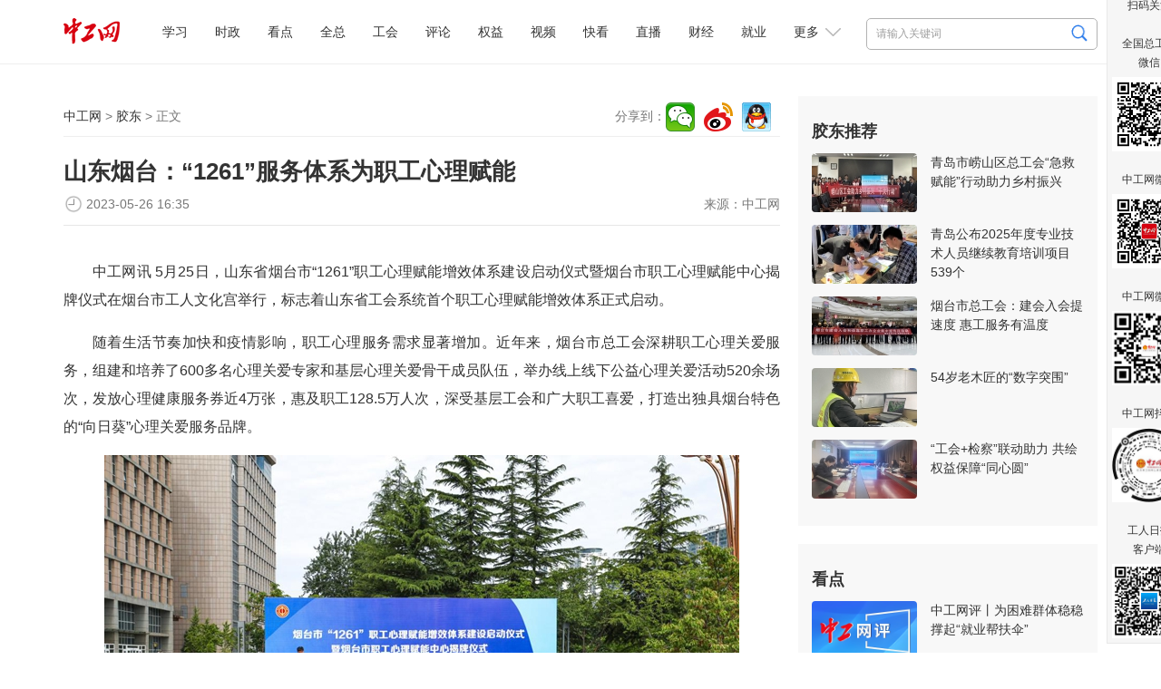

--- FILE ---
content_type: text/html
request_url: https://www.workercn.cn/c/2023-05-26/7854317.shtml
body_size: 9050
content:

<!DOCTYPE html>
<html>

	<head>
		<meta http-equiv="Content-Type" content="text/html; charset=utf-8" />
		<meta http-equiv="X-UA-Compatible" content="IE=Edge">
		<meta name="viewport" content="width=device-width, initial-scale=1.0, maximum-scale=1.0">
		<title>山东烟台：“1261”服务体系为职工心理赋能 - 胶东 - 中工网</title>
        <meta name="keywords" content="烟台市,心理赋能,心理服务,心理健康,心理关爱" />
		<meta name="description" content="5月25日，山东省烟台市“1261”职工心理赋能增效体系建设启动仪式暨烟台市职工心理赋能中心揭牌仪式" />
        <meta name="filetype" content="0" />
		<meta name="publishedtype" content="1" />
		<meta name="pagetype" content="1" />
		<meta name="catalogs" content="34324" />
		<meta name="contentid" content="7854317">
		<meta name="publishdate" content="2023-05-26 16:35:25">
		<meta name="author" content="蔺凯伊"/>
		<meta name="source" content="中工网">
        
<meta name="viewport" content="width=device-width, initial-scale=1.0, maximum-scale=1.0">
<meta http-equiv="Content-Type" content="text/html; charset=utf-8" />
<meta http-equiv="X-UA-Compatible" content="IE=Edge">

<!-- css -->
<!-- <link rel="shortcut icon" type="image/ico" href="${prefix('images/favicon.ico')}" /> -->
<link rel="stylesheet" href="/v3/css/v3-framework.css">
<link rel="stylesheet" href="/v3/css/responsiveslides.css" />
<link rel="stylesheet" href="/v3/css/font-awesome.min.css" type="text/css" />
<link rel="stylesheet" href="/v3/css/bootstrap.min.css">
<link rel="stylesheet" href="/css/common.css">
<link rel="stylesheet" href="/css/layout.css">
<link rel="stylesheet" href="/css/index.css">
<link rel="stylesheet" href="/resources/css/content.css?20250410">

<!-- js -->
<script>
	var frontAppContext = '/cms/';
	var siteID = "122";
	var siteURL = "//www.workercn.cn/";
 	var siteAlias= "";
	var isPreview = false;
  	var url = window.location.href;
  	if(url.indexOf(frontAppContext) === 0){
	    var path=url.substring(frontAppContext.length);
	    if(path.indexOf('/preview/')===0||path.indexOf('preview/')===0){
	      isPreview=true;
	      siteURL = "/cms/preview/zgw/";
		}
	}
</script>

<script src="/js/jquery.min.js"></script>
<script src="/js/jquery.pseudo.js"></script>
<script src="/js/zcms_common.min.js" contextpath="/cms/"></script>
<script src="/js/zcms_frontend.js" contextpath="/cms/"></script>
<script src="/v3/js/responsiveslides.js"></script>
<script src="/v3/js/hammer.min.js"></script>
<script src="/v3/js/bootstrap.min.js"></script>
<script src="/js/index.js"></script>
<!--[if lt IE 10]><script src="/js/respond.src.js"></script><![endif]-->

		<!--<link rel="stylesheet" href="${prefix('resources/css/content.css')}">-->
        <link type="text/css" rel="stylesheet" href="/css/editormd.preview.css" />
		<!--<script type="text/javascript" src="${prefix('resources/js/jquery-1.8.3.min.js')}"></script>-->
        <script type="text/javascript" src="//res.wx.qq.com/open/js/jweixin-1.6.0.js"></script>
		<!--<link rel="stylesheet" href="${prefix('v3/css/font-awesome.min.css')}" type="text/css" />-->
		<!-- js -->
		<script>
          	var contentID = "7854317";
			var frontAppContext = '/cms/';
			var siteID = "122";
			var siteURL = "//www.workercn.cn/";
 			var siteAlias= "";
			var isPreview = false;
  			var url = window.location.href;
  			if(url.indexOf(frontAppContext) === 0){
	    	var path=url.substring(frontAppContext.length);
	    	if(path.indexOf('/preview/')===0||path.indexOf('preview/')===0){
	      	isPreview=true;
	      		siteURL = "/cms/preview/zgw/";
				}
			}
          var title = "山东烟台：“1261”服务体系为职工心理赋能";
     		var description = $('meta[name="description"]').attr('content');
      		var image = "https:" + siteURL + "/resources/images/fx-logo.jpg";
		</script>
		<!-- <script src="${prefix('js/zcms_common.min.js')}" contextpath="${FrontAppContext}"></script>
		<script src="${prefix('js/zcms_frontend.js')}" contextpath="${FrontAppContext}"></script>
		<script src="${prefix('v3/js/responsiveslides.js')}"></script>-->
	</head>

	<body>
		
<div class="header">
	<div class="head">
		<h1 class="logo"><a href="/"><img alt="中工娱乐" src="/resources/images/logo.png?250101"></A></h1>

		
<div class="search">
	<form name="form1" method="get" action="/search/result.shtml">
      <!--div class="xl"-->
        <!--select id="search-type" name="type"><option value="1">文章</option><option value="2">电子报</option></select-->
      <!--/div-->
		<input type="text" class="search1" name="query" id="query" suggest="true" suggestsource="Search.suggest" placeholder="请输入关键词" />
		<input type="image" class="search2" src="/resources/images/search2025.png" value="" width="18" height="19" />
		<input type="hidden" name="siteID" class="sbutton" value="122" />
      	<input type="hidden" name="type" id="search-type" />
        <input type="hidden" name="sort" id="search-sort" value="publishDate">
    <input type="hidden" name="startDate" id="search-startDate" value="">
     <input type="hidden" name="endDate" id="search-endDate" value="">
     <input type="hidden" name="catalogID" id="search-catalogID" value="">
	</form>
</div>
		<div class="mobile">
			<span class="grrb"><a href="/papers/grrb/index.html" target="_blank"><img src="/resources/images/grrb.gif"></a></span>
            <a class="msearch" href="/search/result.shtml" target="_blank">Search</a>  
			<span class="navigate"></span>
			<span class="sort"></span>
		</div> 
        <div id="nav" class="nav">
 	 <ul>
       		
 
   
     
       
    <li class="nav-item" id="000001000011"><a href="/xuexi/">学习</a></li>
     
     
       
    <li class="nav-item" id="000090000001"><a href="/news/">时政</a></li>
     
     
       
    <li class="nav-item" id="000001000006"><a href="/kandian/">看点</a></li>
     
     
       
    <li class="nav-item" id="000001000009"><a href="/quanzong/">全总</a></li>
     
     
       
    <li class="nav-item" id="000080000001"><a href="/acftu/">工会</a></li>
     
     
       
    <li class="nav-item" id="000074000007"><a href="/pl/pl/">评论</a></li>
     
     
       
    <li class="nav-item" id="000081000001"><a href="/right/">权益</a></li>
     
     
       
    <li class="nav-item" id="000094000005"><a href="/zgtv/">视频</a></li>
     
     
       
    <li class="nav-item" id="000001000031"><a href="/kankan/">快看</a></li>
     
     
       
    <li class="nav-item" id="000001000002"><a href="/zhibo/">直播</a></li>
     
     
       
    <li class="nav-item" id="000077000001"><a href="/finance/">财经</a></li>
     
     
       
    <li class="nav-item" id="000092000001"><a href="/job/">就业</a></li>
     
 
          <li id="dropdown">
            更多
            <i></i>
            <ul class="navmore">
                
 
   
     
       
    <li class="nav-item" id="000078000001"><a href="/firm/">企业</a></li>
     
     
       
    <li class="nav-item" id="000091000001"><a href="/world/">国际</a></li>
     
     
       
    <li class="nav-item" id="000076000001"><a href="/society/">民生</a></li>
     
     
       
    <li class="nav-item" id="000055000001"><a href="/auto/">汽车</a></li>
     
     
       
    <li class="nav-item" id="000075000001"><a href="/military/">军事</a></li>
     
     
       
    <li class="nav-item" id="000083000004"><a href="/character/">人物</a></li>
     
     
       
    <li class="nav-item" id="000082000001"><a href="/theory/">理论</a></li>
     
     
       
    <li class="nav-item" id="000085000001"><a href="/sports/">体育</a></li>
     
     
       
    <li class="nav-item" id="000001000010"><a href="/health/">健康</a></li>
     
     
       
    <li class="nav-item" id="000001000007"><a href="/gongyi/">公益</a></li>
     
     
       
    <li class="nav-item" id="000093000001"><a href="/edu/">教育</a></li>
     
     
       
    <li class="nav-item" id="000087000001"><a href="/ent/">文化</a></li>
     
     
       
    <li class="nav-item" id="000079000001"><a href="/tour/">旅游</a></li>
     
     
       
    <li class="nav-item" id="000001000013"><a href="/zhuanti/">专题</a></li>
     
     
       
    <li class="nav-item" id="000001000029"><a href="/zhuanlan/">专栏</a></li>
     
     
       
    <li class="nav-item" id="000001000008"><a href="/gongshi/">工事</a></li>
     
     
       
    <li class="nav-item" id="000001000001"><a href="/roll/">滚动</a></li>
     
     
       
    <li class="nav-item" id="000001000021"><a href="/tingting/">畅听</a></li>
     
 
           </ul>
          </li>
	 </ul>
   
</div>
	</div></div>

		<div class="container">
			<div class="left">
				<div class="navi">
					<div class="path">
						<a href="#">中工网</a> &gt;
						<a href="/jiaodong/">胶东</a> &gt; 正文</div>
					<div class="share"></div>
				</div>
				<div class="titles">
                    
                    <h1 class="ctitle">山东烟台：“1261”服务体系为职工心理赋能</h1>
                    
                    
					<div class="signdate">
						<div class="reporter">
							来源：<span>中工网</span></div>
						<span class="time">2023-05-26&#32;16:35</span>
					</div>
				</div>
				<div class="ccontent"><p style="text-indent: 2em;">中工网讯 5月25日，山东省烟台市“1261”职工心理赋能增效体系建设启动仪式暨烟台市职工心理赋能中心揭牌仪式在烟台市工人文化宫举行，标志着山东省工会系统首个职工心理赋能增效体系正式启动。</p><p style="text-indent: 2em;">随着生活节奏加快和疫情影响，职工心理服务需求显著增加。近年来，烟台市总工会深耕职工心理关爱服务，组建和培养了600多名心理关爱专家和基层心理关爱骨干成员队伍，举办线上线下公益心理关爱活动520余场次，发放心理健康服务券近4万张，惠及职工128.5万人次，深受基层工会和广大职工喜爱，打造出独具烟台特色的“向日葵”心理关爱服务品牌。</p><p style="text-align:center"><img src="/upload/resources/image/2023/05/26/1318657.jpg?r=1685090067064" title="5月25日，烟台市“1261”职工心理赋能增效体系建设启动仪式暨烟台市职工心理赋能中心揭牌仪式举行。烟台市总工会供图" alt="5月25日，烟台市“1261”职工心理赋能增效体系建设启动仪式暨烟台市职工心理赋能中心揭牌仪式举行。烟台市总工会供图"/></p><p style="text-indent: 2em;"><span style="color: #0070C0;">5月25日，烟台市“1261”职工心理赋能增效体系建设启动仪式暨烟台市职工心理赋能中心揭牌仪式举行。烟台市总工会供图</span></p><p style="text-indent: 2em;">为大力推动职工心理关爱向心理赋能转变，烟台市总工会专门制定了《烟台市“1261”职工心理赋能增效体系建设工作三年规划》，提出了建立“1261”职工心理赋能增效体系目标，打造1个职工心理赋能中心，开展线上线下2种赋能形式，提供参观体验、心理咨询、赋能讲座、赋能团体沙盘、赋能心理行为训练、赋能工作坊6类心理赋能方式，建设1支更具影响力的专业职工心理赋能队伍，力争推动60%的单位参与到职工心理赋能增效体系建设中，真正实现职工心理调适有方法、心理关爱有阵地，不断提升职工幸福感和满意度。</p><p style="text-indent: 2em;">活动当天，烟台毓璜顶医院工会、烟台市消防救援支队工会作为试点单位进行了发言。与会人员现场观摩了市职工心理赋能中心，试点单位职工参加了心理赋能沙盘课。（宋洁）</p></div>
                
        <script>
          var contentID = "7854317"
        </script>
				<div class="editor">责任编辑：<span>蔺凯伊</span></div>
                                

                                <div class="mtjz"><h2>媒体矩阵</h2><ul class=" list-paddingleft-2"><li><img src="//www.workercn.cn/upload/resources/image/2025/07/30/2521114.png"/><br/>全国总工会微信<br/></li><li><img src="//www.workercn.cn/upload/resources/image/2025/04/14/2380819.png"/><br/>工人日报客户端<br/></li></ul><ul class=" list-paddingleft-2"><li><img src="//www.workercn.cn/upload/resources/image/2024/12/02/2191297.jpg"/><br/>中工网微信<br/>
        </li><li><img src="/html/files/2020-11/18/20201118084946738668554.png"/><br/>中工网微博<br/>
        </li><li><img src="/html/files/2020-11/18/20201118084837740688668.png"/><br/>中工网抖音</li></ul></div>
			</div> 
			<div id="rightholder" class="frame-r">
                 
                 	
                    
<div class="right" style="margin-top: 0%;">
<h2>胶东推荐</h2>
<ul class="imgtxt1">
 
   
     
       
    <li><a href="//www.workercn.cn/c/2025-03-24/8485829.shtml" target="_blank"><img src="//www.workercn.cn/upload/resources/image/2025/03/24/2354430_116x65c.jpg" /></a><h3><a href="//www.workercn.cn/c/2025-03-24/8485829.shtml" target="_blank">青岛市崂山区总工会“急救赋能”行动助力乡村振兴</a></h3></li> 
     
     
       
    <li><a href="//www.workercn.cn/c/2025-03-24/8485530.shtml" target="_blank"><img src="//www.workercn.cn/upload/resources/image/2025/03/24/2353727_116x65c.jpg" /></a><h3><a href="//www.workercn.cn/c/2025-03-24/8485530.shtml" target="_blank">青岛公布2025年度专业技术人员继续教育培训项目539个</a></h3></li> 
     
     
       
    <li><a href="//www.workercn.cn/c/2025-03-21/8484013.shtml" target="_blank"><img src="//www.workercn.cn/upload/resources/image/2025/03/21/2350293_116x65c.jpg" /></a><h3><a href="//www.workercn.cn/c/2025-03-21/8484013.shtml" target="_blank">烟台市总工会：建会入会提速度&#32;惠工服务有温度</a></h3></li> 
     
     
       
    <li><a href="//www.workercn.cn/c/2025-03-21/8483915.shtml" target="_blank"><img src="//www.workercn.cn/upload/resources/image/2025/03/21/2350033_116x65c.jpg" /></a><h3><a href="//www.workercn.cn/c/2025-03-21/8483915.shtml" target="_blank">54岁老木匠的“数字突围”</a></h3></li> 
     
     
       
    <li><a href="//www.workercn.cn/c/2025-03-20/8482816.shtml" target="_blank"><img src="//www.workercn.cn/upload/resources/image/2025/03/20/2348147_116x65c.jpg" /></a><h3><a href="//www.workercn.cn/c/2025-03-20/8482816.shtml" target="_blank">“工会+检察”联动助力&#32;共绘权益保障“同心圆”</a></h3></li> 
     
 
</ul>
</div>
					
                    
                    
              		
                    
                  	 
                    
<div class="right">
	<h2>看点</h2>
	
		<ul class="imgtxt1">
			
				<li>
					<a href="//www.workercn.cn/c/2026-01-26/8718447.shtml" target="_blank"><img src="//www.workercn.cn/upload/resources/image/2026/01/26/2702038_260x150c.png" alt="中工网评丨为困难群体稳稳撑起“就业帮扶伞”" title="中工网评丨为困难群体稳稳撑起“就业帮扶伞”"></a>
					<h3><a href="//www.workercn.cn/c/2026-01-26/8718447.shtml" target="_blank">中工网评丨为困难群体稳稳撑起“就业帮扶伞”</a></h3>
				</li>
				<li>
					<a href="//www.workercn.cn/c/2026-01-26/8717150.shtml" target="_blank"><img src="//www.workercn.cn/upload/resources/image/2026/01/23/2699983_260x150c.jpg" alt="工视评丨马年“画马”被叫停，好创意也不能走险路" title="工视评丨马年“画马”被叫停，好创意也不能走险路"></a>
					<h3><a href="//www.workercn.cn/c/2026-01-26/8717150.shtml" target="_blank">工视评丨马年“画马”被叫停，好创意也不能走险路</a></h3>
				</li>
				<li>
					<a href="//www.workercn.cn/c/2026-01-23/8716914.shtml" target="_blank"><img src="//www.workercn.cn/upload/resources/image/2026/01/23/2699633_260x150c.jpg" alt="打工新鲜事儿｜打听到了！春节期间这类家政工最缺人" title="打工新鲜事儿｜打听到了！春节期间这类家政工最缺人"></a>
					<h3><a href="//www.workercn.cn/c/2026-01-23/8716914.shtml" target="_blank">打工新鲜事儿｜打听到了！春节期间这类家政工最缺人</a></h3>
				</li>
				<li>
					<a href="//www.workercn.cn/c/2026-01-23/8716682.shtml" target="_blank"><img src="//www.workercn.cn/upload/resources/image/2026/01/23/2699470_260x150c.jpg" alt="乐健康｜为什么会脱发？每天掉多少根危险？吃黑芝麻管用吗？牢记4点远离脱发" title="乐健康｜为什么会脱发？每天掉多少根危险？吃黑芝麻管用吗？牢记4点远离脱发"></a>
					<h3><a href="//www.workercn.cn/c/2026-01-23/8716682.shtml" target="_blank">乐健康｜为什么会脱发？每天掉多少根危险？吃黑芝麻管用吗？牢记4点远离脱发</a></h3>
				</li>
				<li>
					<a href="//www.workercn.cn/c/2026-01-22/8716064.shtml" target="_blank"><img src="//www.workercn.cn/upload/resources/image/2026/01/22/2698692_260x150c.jpg" alt="体视界丨辟谣！U23国足决赛“中国球迷免票”为不实信息；米兰冬奥会主火炬台设计方案揭晓" title="体视界丨辟谣！U23国足决赛“中国球迷免票”为不实信息；米兰冬奥会主火炬台设计方案揭晓"></a>
					<h3><a href="//www.workercn.cn/c/2026-01-22/8716064.shtml" target="_blank">体视界丨辟谣！U23国足决赛“中国球迷免票”为不实信息；米兰冬奥会主火炬台设计方案揭晓</a></h3>
				</li>
				<li>
					<a href="//www.workercn.cn/c/2026-01-22/8715957.shtml" target="_blank"><img src="//www.workercn.cn/upload/resources/image/2026/01/22/2698616_260x150c.png" alt="工人日报e网评丨一两888元卖呆呆家的土？“流量乞丐”的表演过于拙劣" title="工人日报e网评丨一两888元卖呆呆家的土？“流量乞丐”的表演过于拙劣"></a>
					<h3><a href="//www.workercn.cn/c/2026-01-22/8715957.shtml" target="_blank">工人日报e网评丨一两888元卖呆呆家的土？“流量乞丐”的表演过于拙劣</a></h3>
				</li>
		</ul>
	
</div>
                    
                     
                    
<div class="right">
	<h2>工会24小时</h2>
	
		<ul class="list">
			
				<li><span><a href="//www.workercn.cn/c/2026-01-26/8717948.shtml" target="_blank">陕西试点技术技能人才“一评两证”</a></span></li>
				<li><span><a href="//www.workercn.cn/c/2026-01-26/8717944.shtml" target="_blank">劳模工匠助企行·职工“成长路”｜职工学到“真本事”&#32;产业发展“强筋骨”</a></span></li>
				<li><span><a href="//www.workercn.cn/c/2026-01-26/8717946.shtml" target="_blank">贵州“最美劳动者”传递榜样力量</a></span></li>
				<li><span><a href="//www.workercn.cn/c/2026-01-26/8717950.shtml" target="_blank">新年开新局·工会主席谈实干｜扎根津沽大地&#32;务求善作善成</a></span></li>
				<li><span><a href="//www.workercn.cn/c/2026-01-26/8717952.shtml" target="_blank">新年开新局·工会主席谈实干｜激发新活力&#32;展现新作为</a></span></li>
				<li><span><a href="//www.workercn.cn/c/2026-01-26/8718083.shtml" target="_blank">“康乃馨”绽放职工“心”天地</a></span></li>
		</ul>
	
</div>
                    
                  	  
                    <div class="right">
					<h2>网评推荐</h2>
                  	<style>.zgsp li{    display:flex;  }  .zgsp em{    flex:1.5;text-align:center;  }  .zgsp a{    flex:5; } .zgsp em a{color:#3059dded;font-weight:bold;}</style><ul class="zgsp list-paddingleft-2" style="padding-left:0;"><li><em><a href="/pl/sp/" target="_blank">社评</a></em><a href="//www.workercn.cn/c/2026-01-22/8715358.shtml" target="_blank">推动新就业形态劳动者社保由“有”向“优”转变</a>
    </li><li><em><a href="/pl/wp/" target="_blank">中工网评</a></em><a href="//www.workercn.cn/c/2026-01-26/8718447.shtml" target="_blank">为困难群体稳稳撑起“就业帮扶伞”</a>
    </li><li><em><a href="/pl/ep/" target="_blank">e网评</a></em><a href="//www.workercn.cn/c/2026-01-22/8715957.shtml" target="_blank">一两888元卖呆呆家的土？“流量乞丐”的表演过于拙劣</a>
    </li><li><em style="width:50px"><a href="/pl/gsp/" target="_blank">工视评</a></em><a href="//www.workercn.cn/c/2026-01-26/8717150.shtml" target="_blank">马年“画马”被叫停，好创意也不能走险路</a>
    </li><li><em><a href="/pl/kp/" target="_blank">中工快评</a></em><a href="//www.workercn.cn/c/2026-01-15/8709880.shtml" target="_blank">“工会移动厨房”暖人心更聚人心</a>
    </li><li><em><a href="/pl/ws/" target="_blank">我在我思</a></em><a href="//www.workercn.cn/c/2026-01-21/8714415.shtml" target="_blank">从“照顾”到“赋能”，让更多残障人士向阳生长</a>
    </li><li><em><a href="/pl/mp/" target="_blank">漫评</a></em><a href="//www.workercn.cn/c/2026-01-22/8715413.shtml" target="_blank">无感？</a>
    </li></ul>
                    </div>
                    
                    
              		 
                    
<div class="yqlj">
<h2 class="">友情链接</h2>
</div>
                    
			</div>
		</div>
      		 
      		<div class="yqljx">
				<p><a href="https://www.qdszgh.cn/" target="_blank">青岛</a>  <a href="#" target="_blank">崂山</a>  <a href="http://www.qdsnzgh.cn/" target="_blank">市南</a>  <a href="http://www.qdsbzgh.cn" target="_blank">市北</a>  <a href="http://www.qdlczgh.cn" target="_blank">李沧</a>  <a href="http://www.qdxhazgh.cn" target="_blank">青西新区</a></p><p><a href="http://www.qdcyzgh.cn" target="_blank">城阳</a>  <a href="http://www.qdjzzgh.cn" target="_blank">胶州</a>  <a href="#" target="_blank">平度</a>  <a href="http://www.qdlxzgh.cn" target="_blank">莱西</a>  <a href="http://zgh.jimo.gov.cn/" target="_blank">即墨</a>  <a href="http://www.qdhdzgh.cn" target="_blank">高新区</a></p><p><a href="http://www.ytghw.org.cn/" target="_blank">烟台</a>  <a href="http://www.whgh.org.cn/index.html" target="_blank">威海</a>  <a href="http://www.sdswjmgh.cn" target="_blank">山东省外贸工会</a>  <a href="#" target="_blank">胶东网视</a></p>
			</div>
            
			

			
<div class="foot-03">
  <p><a href="/c/2022-07-14/7100201.shtml" target="_blank">关于中工网</a> | <a href="/c/2022-07-14/7100204.shtml" target="_blank">版权声明</a> | 违法和不良信息举报电话：010-84151598 | 网络敲诈和有偿删帖举报电话：010-84151598<br/>Copyright © 2008-2026 by www.workercn.cn. all rights reserved</p>
</div>
<!--cms:block code="smgz">扫码关注</cms:block-->


<div class="floatewm">

	扫码关注

	<br><br> 全国总工会

	<br> 微信

	<br>

	<img src="//www.workercn.cn/upload/resources/image/2024/11/29/2188306.png" width="82">

	<br><br> 中工网微信

	<br>

	<img border="0" src="//www.workercn.cn/upload/resources/image/2024/12/02/2191297.jpg" width="82">

	<br><br> 中工网微博

	<br>

	<img border="0" src="//www.workercn.cn/resources/images/20200820111547076159099.png" width="82">

	<br><br> 中工网抖音

	<br>

	<img border="0" src="//www.workercn.cn/resources/images/20200820112207598310620.jpg" width="82">

	<br><br> 工人日报

	<br> 客户端

	<br>

	<img src="//www.workercn.cn/upload/resources/image/2025/04/14/2380819.png" width="82">

	<i onclick="$('.floatewm').hide();">×</i>

</div>
<script>
$(function () {
    function isIE() {
        if (!!window.ActiveXObject || "ActiveXObject" in window) {
            return true;
        } else {
            return false;
        }
    }
    if (isIE()) {
        $("video").each(function () {
            var self = $(this);
            var src = self.attr("src");
            var flag=src.substring(0,6);
            if (src.substring(0,2)=="//" && flag.indexOf("http") <= -1) {
                self.attr("src", window.location.protocol + src);
            }
        });
        $("video").each(function () {
            var self = $(this);
            var poster = self.attr("poster");
            var flag=poster.substring(0,6);
            if (poster.substring(0,2)=="//" && flag.indexOf("http") <= -1) {
                self.attr("poster", window.location.protocol + poster);
            }
        });
        $("video source").each(function () {
            var self = $(this);
            var src = self.attr("src");
            var flag=src.substring(0,6);
            if (src.substring(0,2)=="//" && flag.indexOf("http")<=-1) {
                self.attr("src", window.location.protocol + src);
            }
        });
        $(".video-js").each(function () {
            var self = $(this);
            var poster = self.attr("poster");
            var flag=poster.substring(0,6);
            if (poster.substring(0,2)=="//" && flag.indexOf('http')<=-1) {
                self.attr("poster", window.location.protocol + poster);
            }
        });
    }
   if(isIE()){
        if($('video').length==1){
           document.getElementsByClassName('vjs-big-play-button')[0].addEventListener("click",function(){$('video').attr('src',$('video').attr('src'))})        
        }
    }
})
</script>
<SCRIPT> 
    (function(w,d,g,r){ 
        w['_wd_o']=r; 
        w[r]=w[r]||function(){arguments.t=1*new Date(),(w[r].q=w[r].q||[]).push(arguments);}; 
        var a=d.createElement('script'),m=d.getElementsByTagName('script')[0]; 
        a.async=1; 
        a.src=g;m.parentNode.insertBefore(a,m); 
    })(window,document,'//cl3.webterren.com/webdig.js?z=34','_wa'); 
    _wa('wd_paramtracker', '_wdxid=000000000000000000000000000000000000000000'); 
</SCRIPT>

<script src="/js/stat.js"></script>
<SCRIPT>
$(function() {
   $(".search2").click(function() {
      $query = $("[name='query']").val();
      if ($query == "" || $query == null) {
         window.location.href="/search/"; 
      } else {
         window.location.href="/search/result.shtml?" + $("[name='form1']").serialize(); 
      }
      return false;
   });
})
</SCRIPT>
<script src="/resources/js/zgzj/callApp.js?_=24"></script>
<script>
  window.addEventListener('load',function(){
    function openAppFunction(type,jsonData) {
            const useTimeOut = setTimeout(() => {
                jsToCallApp(
                    {
                        type: type,
                        ...jsonData,
                    },
                    (data) => {
                        console.log(type, data)
                    },
                )
                clearTimeout(useTimeOut);
            }, 300);
    }
    var zgzj_share_url=window.location.href;
    var zgzj_share_title=$(".ctitle").length>0?$(".ctitle").text():document.title;
    var zgzj_share_desc=$('meta[name="description"]').attr('content');
    const jsonString_zgzj = {
                shareUrl: zgzj_share_url,//分享链接
                shareCorver: zgzj_share_img,//分享封面图，大小不超过32k，微信限制，不传客户端默认使用applogo
                shareTitle: zgzj_share_title,//分享标题
                shareDesc: zgzj_share_desc,//分享描述
            }
    if(navigator.userAgent.indexOf('QzApp')>-1){
        openAppFunction('setupShareData',{ shareData:JSON.stringify(jsonString_zgzj)})
      }
})

</script>
<script src="/resources/js/zgzj/adaptscreen4listpage.js?_=24"></script>
		<script src="/resources/js/jquery.wyshare.js?v=20220808"></script>
		<script src="/resources/js/all_content.js" language="javascript" type="text/javascript"></script> 
        
      <script>
    // 栏目菜单高亮
    var curCatalogInnerCode = "000013000001";
    for (var i = 1, len = curCatalogInnerCode.length; i < len / 11 + 1; i++) {
      var innerCode = curCatalogInnerCode.substring(0, i * 11);
      var catalogElement = document.getElementById(innerCode);
      if (catalogElement) {
        catalogElement.className += " on";
      }
    }
    var format = "";
    if (format === 'Markdown') {
      window.editormd.markdownToHTML('markdownCt',
              {
                htmlDecode: 'style,script,iframe',
                emoji: true,
                taskList: true,
                tex: true,
                flowChart: true,
                sequenceDiagram: true
              })
    }
  </script>

<script src="/cms/stat/front/stat.js" type="text/javascript"></script>
<script>
if(window._zcms_stat)_zcms_stat("SiteID=122&CatalogInnerCode=000013000001&Type=Article&LeafID=7854317&Dest=/cms/front/stat/dealer");
</script>

<!-- App=RCMS(中工网内容管理系统) 3.2.13,CostTime=51,PublishDate=2023-05-29 10:57:02 -->

<script src="/cms/recommend/js/fingerprint.js" type="text/javascript"></script>

<script src="/cms/recommend/js/recommendstat.js" type="text/javascript"></script>
<script>
if(window._zcms_recommendstat)_zcms_recommendstat("SiteID=122&ContentID=7854317&RecommendType=Content&Dest=/cms/front/recommends/dealer");
</script>
</body>
</html>


--- FILE ---
content_type: application/javascript
request_url: https://www.workercn.cn/resources/js/zgzj/adaptscreen4listpage.js?_=24
body_size: 3074
content:
if(navigator.userAgent.indexOf('QzApp')>-1){

	var cols_4_zgzj={'xuexi':1,'news':1,'kandian':1,'quanzong':1,'acftu':1,'pl':1,'right':1,'zgtv':1,'kankan':1,'finance':1,'job':1,'firm':1,'world':1,'society':1,'auto':1,'military':1,'character':1,'theory':1,'sports':1,'health':1,'gongyi':1,'edu':1,'ent':1,'tour':1,'zhuanti':1,'zhuanlan':1,'gongshi':1,'roll':1,'tianjin':1,'hebei':1,'neimg':1,'anhui':1,'shandong':1,'henan':1,'hainan':1,'chongq1ing':1,'guizhou':1,'xizang':1,'jiaodong':1,'hd':1}
	var cols_4_zgzj_1={'zhuanti':1,'zhuanlan':1,'gongshi':1,'kandian':1}
	var cols_4_zgzj_2={'tingting':1,'zhibo':1}
	var target_url=window.location.href
	var target_flag=target_url.split("/")[3]
	if(cols_4_zgzj[target_flag]){
		$('.header>.head>.logo').remove();
		$('.header>.head .grrb').remove();
		var browserW= document.documentElement.clientWidth || document.body.clientWidth;
		if(browserW < 1100 && browserW> 750){
			!$('#rightholder')?'':$('#rightholder').remove();
			$('.floatewm').remove();
			$(".nav").css({'margin-left':'0px','left':'0','top':'15px','width':'100%','font-weight':'bold'})
			$(".nav>ul").css({ 'margin':' 0 auto',  'height': '10px', 'width': 'fit-content'})
			$(".nav li").css({'margin-left':'1em'})
			$(".navmore").css({'width':'95%','left':'1%'})
			$(".container").css({'width':'98%','padding-top':'80px'});
			$(".left").css({'float':'none','margin':'0 auto','max-width':'98vw'});
			$(".img1:nth-child(1)").css('max-width','64vw')
            $(".img1:nth-child(1)").css('max-width','64vw')
			$('.foot-03').css('min-width','320px')
			$('.header>.head').css({'left':'0','margin-left':'0px','width':'100%'})
			$('.jcarousel-skin-tptt').css('max-width','98vw')
			$('.header>.head .sort').remove();
			$('.share').remove();  
			$('.search').remove();
			if(target_flag=='kankan'){
				$('.imglist-5').css('max-width','98vw')
				$('.imglist-5 li').css({'width':'30vw','height':'53vw','margin-right':'2vw'})
			}
			if(cols_4_zgzj_1[target_flag]){
				$('.imglist').css('max-width','99vw')
				$('.imglist li').css({'width':'32vw','height':'calc(18vw + 120px)','margin-right':'1vw'})				
				$('.imglist img').css({'width':'32vw','height':'18vw'})
			}
			
		}	
		
	}else if(cols_4_zgzj_2[target_flag]){
		$('.header>.head>.logo').remove();
		$('.header>.head .grrb').remove();
		var browserW= document.documentElement.clientWidth || document.body.clientWidth;
		if(browserW < 1100 && browserW> 750){		
			$('.floatewm').remove();
			$(".nav").css({'margin-left':'0px','left':'0','top':'15px','width':'100%','font-weight':'bold'})
			$(".nav>ul").css({ 'margin':' 0 auto',  'height': '10px', 'width': 'fit-content'})
			$(".nav li").css({'margin-left':'1em'})
			$(".navmore").css({'width':'95%','left':'1%'})
			$('.foot-03').css('min-width','320px')
			$('.header').css('height','55px')
			$('.holder').css('border-top','55px solid #FFF')
			$('.header>.head').css({'left':'0','margin-left':'0px','width':'100%'})			
			$('.header>.head .sort').remove();
			$('.share').remove();  
			$('.search').remove();			
			
		}	
	}
}

--- FILE ---
content_type: application/javascript
request_url: https://www.workercn.cn/resources/js/zgzj/callApp.js?_=24
body_size: 1901
content:
// #ifdef APP-PLUS || h5
// 这里根据移动端原生的 userAgent 来判断当前是 Android 还是 ios
const u = navigator.userAgent
// Android终端
const isAndroid = u.indexOf('Android') > -1 || u.indexOf('Adr') > -1
// IOS 终端
const isIOS = !!u.match(/\(i[^;]+;( U;)? CPU.+Mac OS X/)

/**
 * 配合 IOS 使用时的初始化方法
 */
const iosFunction = (callback) => {
	if (window.WebViewJavascriptBridge) { return callback(window.WebViewJavascriptBridge) }
	if (window.WVJBCallbacks) { return window.WVJBCallbacks.push(callback) }
	window.WVJBCallbacks = [callback]
	var WVJBIframe = document.createElement('iframe')
	WVJBIframe.style.display = 'none'
	WVJBIframe.src = 'wvjbscheme://__BRIDGE_LOADED__'
	document.documentElement.appendChild(WVJBIframe)
	setTimeout(function() {
		document.documentElement.removeChild(WVJBIframe)
	}, 0)
}

/**
 * 配合 Android 使用时的初始化方法
 */
const androidFunction = (callback) => {
	if (window.WebViewJavascriptBridge) {
		callback(window.WebViewJavascriptBridge)
	} else {
		document.addEventListener('WebViewJavascriptBridgeReady', function() {
			callback(window.WebViewJavascriptBridge)
		}, false)
	}
}

window.setupWebViewJavascriptBridge = isAndroid ? androidFunction : isIOS ? iosFunction : androidFunction
window.setupWebViewJavascriptBridge(function(bridge) {

})

// js注册方法
function appCallJsRegister(name, callBack) {
	window.setupWebViewJavascriptBridge(
		bridge => {
			bridge.registerHandler(name, callBack)
		}
	)
}

// js传递数据给java
function jsToCallApp(data, callBack) {
	if (window.WebViewJavascriptBridge) {
		window.WebViewJavascriptBridge.callHandler(
			'h5CallApp',
			data,
			function(responseData) {
				// 回传的数据
				callBack && callBack(responseData)
			}
		)
	} else {
		callBack && callBack(-1)
	}
}
var zgzj_share_img='//www.workercn.cn/resources/images/fx-logo.jpg';